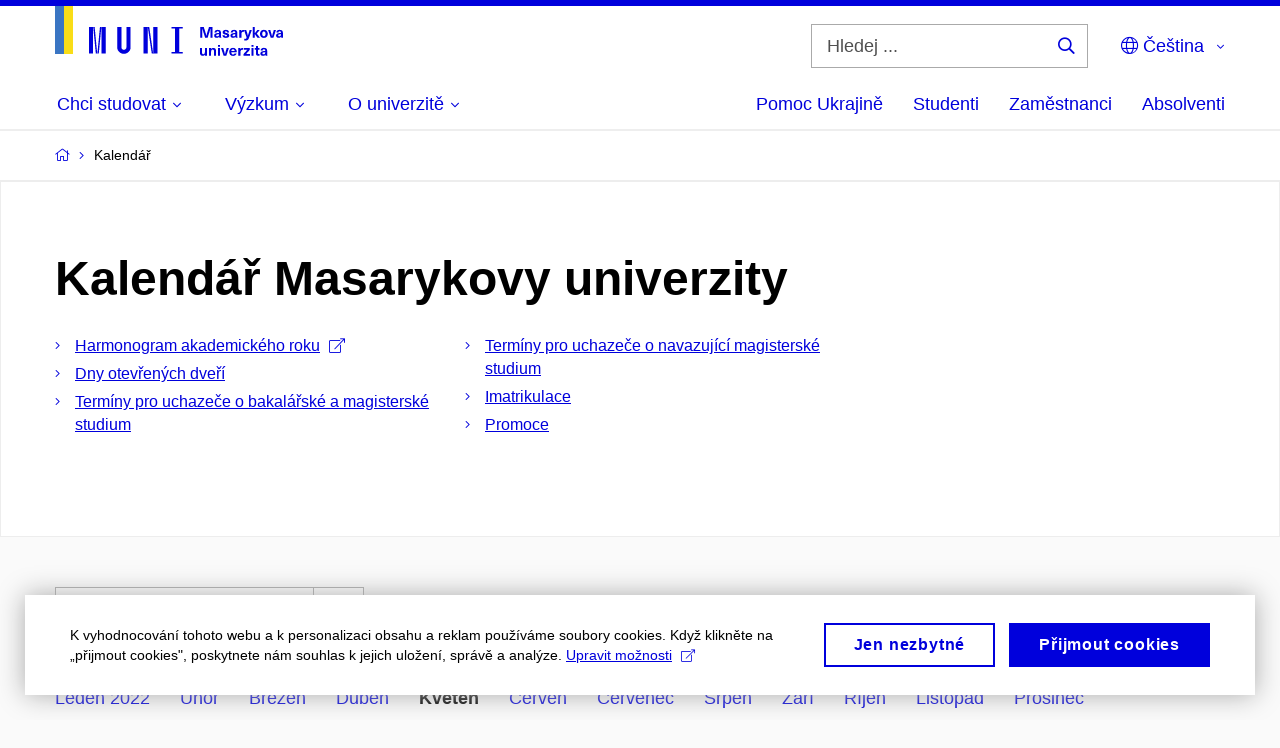

--- FILE ---
content_type: text/html; charset=utf-8
request_url: https://www.muni.cz/kalendar/kveten-2022?
body_size: 28913
content:


<!doctype html>
<!--[if lte IE 9]>    <html lang="cs" class="old-browser no-js no-touch"> <![endif]-->
<!--[if IE 9 ]>    <html lang="cs" class="ie9 no-js no-touch"> <![endif]-->
<!--[if (gt IE 9)|!(IE)]><!-->
<html class="no-js" lang="cs">
<!--<![endif]-->
<head>
    

<meta charset="utf-8" />
<meta name="viewport" content="width=device-width, initial-scale=1.0">

    <meta name="robots" content="index, follow">

<title>Kalendář | Masarykova univerzita</title>

<meta name="twitter:site" content="@muni_cz">
<meta name="twitter:card" content="summary">

    <meta name="author" content="Masarykova univerzita" />
    <meta name="twitter:title" content="Kalendář | Masarykova univerzita" />
    <meta property="og:title" content="Kalendář | Masarykova univerzita" />
    <meta property="og:image" content="https://cdn.muni.cz/media/3128009/dsc_1382_fb.jpg?upscale=false&width=1200" />
    <meta name="twitter:image" content="https://cdn.muni.cz/media/3128010/logo_socialni_site.png?upscale=false&width=1200" />
    <meta property="og:url" content="https://www.muni.cz/kalendar/kveten-2022" />
    <meta property="og:site_name" content="Masarykova univerzita" />


            <link rel="stylesheet" type="text/css" href="https://cdn.muni.cz/css/MuniWeb/MUNI/style.0622245a586dab39649d.css" />
<script type="text/javascript" nonce="0b3dd7d4-ec46-4478-ada7-1b0d83bc0093">/*! For license information please see muniweb-critical.f2b8e652ef8f9f2a5db3.js.LICENSE.txt */
!function(){function e(n){return e="function"==typeof Symbol&&"symbol"==typeof Symbol.iterator?function(e){return typeof e}:function(e){return e&&"function"==typeof Symbol&&e.constructor===Symbol&&e!==Symbol.prototype?"symbol":typeof e},e(n)}!function(n,t){function o(n,t){return e(n)===t}function i(){return"function"!=typeof t.createElement?t.createElement(arguments[0]):u?t.createElementNS.call(t,"http://www.w3.org/2000/svg",arguments[0]):t.createElement.apply(t,arguments)}function a(){var e=t.body;return e||((e=i(u?"svg":"body")).fake=!0),e}var s=[],c=[],r={_version:"3.3.1",_config:{classPrefix:"",enableClasses:!0,enableJSClass:!0,usePrefixes:!0},_q:[],on:function(e,n){var t=this;setTimeout((function(){n(t[e])}),0)},addTest:function(e,n,t){c.push({name:e,fn:n,options:t})},addAsyncTest:function(e){c.push({name:null,fn:e})}},l=function(){};l.prototype=r,l=new l;var d=t.documentElement,u="svg"===d.nodeName.toLowerCase(),f=r._config.usePrefixes?" -webkit- -moz- -o- -ms- ".split(" "):["",""];r._prefixes=f;var m=r.testStyles=function(e,n,o,s){var c,r,l,u,f="modernizr",m=i("div"),p=a();if(parseInt(o,10))for(;o--;)(l=i("div")).id=s?s[o]:f+(o+1),m.appendChild(l);return(c=i("style")).type="text/css",c.id="s"+f,(p.fake?p:m).appendChild(c),p.appendChild(m),c.styleSheet?c.styleSheet.cssText=e:c.appendChild(t.createTextNode(e)),m.id=f,p.fake&&(p.style.background="",p.style.overflow="hidden",u=d.style.overflow,d.style.overflow="hidden",d.appendChild(p)),r=n(m,e),p.fake?(p.parentNode.removeChild(p),d.style.overflow=u,d.offsetHeight):m.parentNode.removeChild(m),!!r};l.addTest("touch",(function(){var e;if("ontouchstart"in n||n.DocumentTouch&&t instanceof DocumentTouch)e=!0;else{var o=["@media (",f.join("touch-enabled),("),"heartz",")","{#modernizr{top:9px;position:absolute}}"].join("");m(o,(function(n){e=9===n.offsetTop}))}return e})),function(){var e,n,t,i,a,r;for(var d in c)if(c.hasOwnProperty(d)){if(e=[],(n=c[d]).name&&(e.push(n.name.toLowerCase()),n.options&&n.options.aliases&&n.options.aliases.length))for(t=0;t<n.options.aliases.length;t++)e.push(n.options.aliases[t].toLowerCase());for(i=o(n.fn,"function")?n.fn():n.fn,a=0;a<e.length;a++)1===(r=e[a].split(".")).length?l[r[0]]=i:(!l[r[0]]||l[r[0]]instanceof Boolean||(l[r[0]]=new Boolean(l[r[0]])),l[r[0]][r[1]]=i),s.push((i?"":"no-")+r.join("-"))}}(),function(e){var n=d.className,t=l._config.classPrefix||"";if(u&&(n=n.baseVal),l._config.enableJSClass){var o=new RegExp("(^|\\s)"+t+"no-js(\\s|$)");n=n.replace(o,"$1"+t+"js$2")}l._config.enableClasses&&(n+=" "+t+e.join(" "+t),u?d.className.baseVal=n:d.className=n)}(s),delete r.addTest,delete r.addAsyncTest;for(var p=0;p<l._q.length;p++)l._q[p]();n.Modernizr=l}(window,document),(navigator.maxTouchPoints>0||navigator.msMaxTouchPoints>0)&&(document.documentElement.className=document.documentElement.className.replace("no-touch","touch"))}(),function(e){e.oneTimeEvent=function(e,n,t){(t=t||document).addEventListener(e,(function t(o){return document.removeEventListener(e,t),n(o)}),!1)},e.isDocumentReady=!1,document.addEventListener("DocumentReady",(function(){e.isDocumentReady=!0})),e.elementReady=function(n,t){e.isDocumentReady?e.oneTimeEvent("ElementsReady."+n,t):e.oneTimeEvent("DocumentReady",t)},e.elementsReady=function(e,n){var t=function(o){e(o),!1!==n&&document.removeEventListener("ElementsReady",t)};document.addEventListener("ElementsReady",t,!1)},e.documentReady=function(e){document.addEventListener("DocumentReady",e,!1)};var n={};e.dictionary=function(e,t){if(null==t)return n[e];n[e]=t};var t={};e.items=function(e,n){if(null==n)return t[e];t[e]=n}}(window.Page=window.Page||{}),window.addEventListener("mc-consent",(function(e){e.detail.includes("mc-analytics")&&window.clarity&&window.clarity("consent")}));</script>


<script nonce="0b3dd7d4-ec46-4478-ada7-1b0d83bc0093" data-gtm>
        window.gtm = {'data':{'code':{'v':'2.1'},'page':{'locale':'cs','title':'Kalendář'},'user':{'ip':'3.145.81.0'},'tags':['O univerzitě']},'trail':{'page.trail':'Kalendář'}};
    window.dataLayer = window.dataLayer || [];
    dataLayer.push(window.gtm.data);
    dataLayer.push(window.gtm.trail);
    dataLayer.push({'event':'page'});
</script><script nonce="0b3dd7d4-ec46-4478-ada7-1b0d83bc0093">window.dataLayer = window.dataLayer || [];function gtag() { dataLayer.push(arguments); }gtag('consent', 'default', {'analytics_storage': 'denied','ad_user_data': 'denied','ad_personalization': 'denied','ad_storage': 'denied',});</script>
<script nonce="0b3dd7d4-ec46-4478-ada7-1b0d83bc0093" type="text/javascript" class="">
    (function(w,d,s,l,i){w[l]=w[l]||[];w[l].push({'gtm.start':
    new Date().getTime(),event:'gtm.js'});var f=d.getElementsByTagName(s)[0],
    j=d.createElement(s),dl=l!='dataLayer'?'&l='+l:'';j.async=true;j.src=
    'https://www.googletagmanager.com/gtm.js?id='+i+dl;var n=d.querySelector('[nonce]');
    n&&j.setAttribute('nonce',n.nonce||n.getAttribute('nonce'));f.parentNode.insertBefore(j,f);
    })(window,document,'script','dataLayer','GTM-5LQKVJ');</script>        <script nonce="0b3dd7d4-ec46-4478-ada7-1b0d83bc0093" type="text/javascript">
            (function (c, l, a, r, i, t, y) {
                c[a] = c[a] || function () { (c[a].q = c[a].q || []).push(arguments) };
                t = l.createElement(r); t.async = 1; t.src = "https://www.clarity.ms/tag/" + i;
                y = l.getElementsByTagName(r)[0]; y.parentNode.insertBefore(t, y);
            })(window, document, "clarity", "script", "ku57fhseug");
        </script>
    

<script nonce="0b3dd7d4-ec46-4478-ada7-1b0d83bc0093" type="text/javascript" class="mc-analytics">
    var _paq = window._paq = window._paq || [];
    
        _paq.push(['disableCookies']);
        _paq.push(['trackPageView']);
    (function() {
    var u="//analytics-test.ics.muni.cz:3500";
    _paq.push(['setTrackerUrl', u+'matomo.php']);
    _paq.push(['setSiteId', '667']);
    var d=document, g=d.createElement('script'), s=d.getElementsByTagName('script')[0];
    g.type='text/javascript'; g.async=true; g.src=u+'matomo.js'; s.parentNode.insertBefore(g,s);
    })();
</script>




<link rel="shortcut icon" type="image/x-icon" href="https://cdn.muni.cz/media/3722237/m_bile.ico" />

    <link rel="next" href="/kalendar/kveten-2022?page=2" />



    <meta name="facebook-domain-verification" content="37hb9y8dzayp8dy02ov1fdkhlvjp3i" />





    
</head>

<body>
            <p class="menu-accessibility">
            <a title="Přej&#237;t k obsahu (Kl&#225;vesov&#225; zkratka: Alt + 2)" accesskey="2" href="#main">
                Přej&#237;t k obsahu
            </a>
            <span class="hide">|</span>
            <a href="#menu-main">Přej&#237;t k hlavn&#237;mu menu</a>
                <span class="hide">|</span>
                <a href="#form-search">Přej&#237;t k vyhled&#225;v&#225;n&#237;</a>
        </p>

    
    


            <header class="header">
                <div class="header__wrap">
                    <div class="row-main">
                            <p class="header__logo header__logo--no-margin header__logo--no-margin--crop" role="banner">
                                        <a href="/" title="Homepage webu">
<svg width="228" height="50" viewBox="0 0 228 50"><rect x="0" y="0" width="9" height="48" style="fill:#3a75c3 !important"></rect>
<rect x="9" y="0" width="9" height="48" style="fill:#f9dd17 !important"></rect><path fill="#0000dc" d="M33.94,21l0,26.6l4.14,0l0,-26.6zm4.29,0l2.59,26.6l1.4,0l-2.58,-26.6zm6.73,0l-2.58,26.6l1.4,0l2.59,-26.6zm1.56,0l0,26.6l4.18,0l0,-26.6zm15.69,0l0,20.48c0,3.57,3.23,6.35,6.69,6.35c3.46,0,6.69,-2.78,6.69,-6.35l0,-20.48l-4.18,0l0,20.33c0,1.44,-1.29,2.47,-2.51,2.47c-1.22,0,-2.51,-1.03,-2.51,-2.47l0,-20.33zm26.26,0l0,26.6l4.18,0l0,-26.6zm4.33,0l3.95,26.6l1.45,0l-3.95,-26.6zm5.55,0l0,26.6l4.18,0l0,-26.6zm18.05,25.12l0,1.48l11.36,0l0,-1.48l-3.61,0l0,-23.64l3.61,0l0,-1.48l-11.36,0l0,1.48l3.57,0l0,23.64z"></path><path fill="#0000dc" d="M157.53,31.69l0,-10.68l-3.54,0l-1.55,4.9c-0.4,1.29,-0.76,2.63,-1.04,3.93l-0.03,0c-0.29,-1.3,-0.65,-2.64,-1.06,-3.93l-1.54,-4.9l-3.54,0l0,10.68l2.11,0l0,-5.31c0,-1.34,-0.03,-2.67,-0.09,-4l0.03,0c0.35,1.3,0.74,2.63,1.15,3.92l1.69,5.39l2.52,0l1.7,-5.39c0.4,-1.29,0.79,-2.62,1.13,-3.92l0.03,0c-0.06,1.33,-0.09,2.66,-0.09,4l0,5.31zm5.23,-7.86c-2.17,0,-3.22,1.17,-3.29,2.62l2.03,0c0.03,-0.72,0.48,-1.15,1.26,-1.15c0.74,0,1.25,0.39,1.25,1.35l0,0.27c-0.48,0.03,-1.34,0.12,-1.91,0.21c-2.2,0.34,-2.95,1.18,-2.95,2.43c0,1.32,0.98,2.31,2.6,2.31c1.04,0,1.9,-0.39,2.47,-1.2l0.03,0c0,0.37,0.03,0.7,0.1,1.02l1.9,0c-0.14,-0.51,-0.22,-1.13,-0.22,-2.09l0,-2.76c0,-1.99,-1.11,-3.01,-3.27,-3.01zm1.25,4.65c0,0.69,-0.07,1.09,-0.44,1.45c-0.3,0.3,-0.76,0.44,-1.19,0.44c-0.74,0,-1.13,-0.39,-1.13,-0.96c0,-0.62,0.36,-0.9,1.23,-1.05c0.45,-0.08,1.08,-0.14,1.53,-0.17zm6.81,-4.65c-1.89,0,-3.15,0.97,-3.15,2.34c0,1.77,1.36,2.07,2.64,2.4c1.19,0.31,1.75,0.45,1.75,1.11c0,0.45,-0.37,0.73,-1.1,0.73c-0.87,0,-1.34,-0.43,-1.34,-1.2l-2.13,0c0,1.85,1.31,2.72,3.42,2.72c2.07,0,3.36,-0.96,3.36,-2.39c0,-1.86,-1.5,-2.2,-2.86,-2.56c-1.16,-0.3,-1.64,-0.44,-1.64,-0.98c0,-0.43,0.36,-0.7,1.04,-0.7c0.75,0,1.19,0.33,1.19,1.11l2.02,0c0,-1.7,-1.21,-2.58,-3.2,-2.58zm8.23,0c-2.17,0,-3.22,1.17,-3.3,2.62l2.04,0c0.03,-0.72,0.48,-1.15,1.26,-1.15c0.74,0,1.25,0.39,1.25,1.35l0,0.27c-0.48,0.03,-1.34,0.12,-1.91,0.21c-2.2,0.34,-2.95,1.18,-2.95,2.43c0,1.32,0.97,2.31,2.59,2.31c1.05,0,1.91,-0.39,2.48,-1.2l0.03,0c0,0.37,0.03,0.7,0.1,1.02l1.89,0c-0.13,-0.51,-0.21,-1.13,-0.21,-2.09l0,-2.76c0,-1.99,-1.11,-3.01,-3.27,-3.01zm1.25,4.65c0,0.69,-0.08,1.09,-0.44,1.45c-0.3,0.3,-0.76,0.44,-1.2,0.44c-0.73,0,-1.12,-0.39,-1.12,-0.96c0,-0.62,0.36,-0.9,1.23,-1.05c0.45,-0.08,1.08,-0.14,1.53,-0.17zm8.02,-4.53c-0.9,0,-1.57,0.37,-2.08,1.2l-0.03,0l0,-1.08l-1.93,0l0,7.62l2.1,0l0,-3.6c0,-1.5,0.68,-2.31,1.97,-2.31c0.21,0,0.43,0.03,0.66,0.07l0,-1.81c-0.2,-0.06,-0.48,-0.09,-0.69,-0.09zm8.48,0.12l-2.16,0l-0.83,2.55c-0.34,1.05,-0.62,2.13,-0.88,3.19l-0.03,0c-0.24,-1.06,-0.52,-2.14,-0.84,-3.19l-0.78,-2.55l-2.25,0l2.16,6.19c0.3,0.86,0.36,1.1,0.36,1.38c0,0.75,-0.55,1.24,-1.39,1.24c-0.32,0,-0.61,-0.05,-0.82,-0.13l0,1.68c0.32,0.08,0.72,0.12,1.1,0.12c1.9,0,2.86,-0.67,3.63,-2.82zm8.19,7.62l-3.21,-4.11l2.89,-3.51l-2.36,0l-2.47,3.07l-0.03,0l0,-6.13l-2.09,0l0,10.68l2.09,0l0,-3.57l0.03,0l2.55,3.57zm3.89,-7.86c-2.39,0,-3.9,1.57,-3.9,4.05c0,2.47,1.51,4.05,3.9,4.05c2.38,0,3.9,-1.58,3.9,-4.05c0,-2.48,-1.52,-4.05,-3.9,-4.05zm0,1.62c1.03,0,1.69,0.94,1.69,2.43c0,1.48,-0.66,2.43,-1.69,2.43c-1.04,0,-1.7,-0.95,-1.7,-2.43c0,-1.49,0.66,-2.43,1.7,-2.43zm9.52,6.24l2.57,-7.62l-2.19,0l-0.89,3c-0.31,1.08,-0.6,2.19,-0.84,3.3l-0.03,0c-0.24,-1.11,-0.52,-2.22,-0.84,-3.3l-0.88,-3l-2.19,0l2.56,7.62zm6.27,-7.86c-2.17,0,-3.22,1.17,-3.3,2.62l2.04,0c0.03,-0.72,0.48,-1.15,1.26,-1.15c0.74,0,1.25,0.39,1.25,1.35l0,0.27c-0.48,0.03,-1.34,0.12,-1.91,0.21c-2.2,0.34,-2.95,1.18,-2.95,2.43c0,1.32,0.97,2.31,2.59,2.31c1.05,0,1.91,-0.39,2.48,-1.2l0.03,0c0,0.37,0.03,0.7,0.1,1.02l1.89,0c-0.13,-0.51,-0.21,-1.13,-0.21,-2.09l0,-2.76c0,-1.99,-1.11,-3.01,-3.27,-3.01zm1.25,4.65c0,0.69,-0.08,1.09,-0.44,1.45c-0.3,0.3,-0.76,0.44,-1.2,0.44c-0.73,0,-1.12,-0.39,-1.12,-0.96c0,-0.62,0.36,-0.9,1.23,-1.05c0.45,-0.08,1.08,-0.14,1.53,-0.17z"></path><path fill="#0000dc" d="M147.75,49.87c0.97,0,1.74,-0.46,2.24,-1.14l0.02,0l0,0.96l1.97,0l0,-7.62l-2.1,0l0,4.08c0,1.38,-0.63,2.07,-1.5,2.07c-0.82,0,-1.34,-0.52,-1.34,-1.68l0,-4.47l-2.1,0l0,4.68c0,2.07,1.1,3.12,2.81,3.12zm10.5,-7.98c-0.97,0,-1.74,0.46,-2.24,1.14l-0.02,0l0,-0.96l-1.97,0l0,7.62l2.1,0l0,-4.08c0,-1.38,0.63,-2.07,1.5,-2.07c0.82,0,1.34,0.52,1.34,1.68l0,4.47l2.1,0l0,-4.68c0,-2.07,-1.1,-3.12,-2.81,-3.12zm6.87,-1.08l0,-1.8l-2.1,0l0,1.8zm0,8.88l0,-7.62l-2.1,0l0,7.62zm6.21,0l2.56,-7.62l-2.19,0l-0.88,3c-0.32,1.08,-0.6,2.19,-0.84,3.3l-0.03,0c-0.24,-1.11,-0.53,-2.22,-0.84,-3.3l-0.89,-3l-2.19,0l2.57,7.62zm6.69,-1.24c-0.9,0,-1.67,-0.56,-1.73,-2.14l5.48,0c0,-0.84,-0.08,-1.42,-0.24,-1.95c-0.48,-1.54,-1.77,-2.53,-3.53,-2.53c-2.38,0,-3.78,1.74,-3.78,3.99c0,2.43,1.4,4.11,3.8,4.11c2.02,0,3.34,-1.16,3.64,-2.55l-2.14,0c-0.11,0.61,-0.66,1.07,-1.5,1.07zm-0.02,-5.14c0.84,0,1.53,0.53,1.67,1.68l-3.33,0c0.16,-1.15,0.81,-1.68,1.66,-1.68zm9.36,-1.36c-0.9,0,-1.57,0.37,-2.08,1.2l-0.03,0l0,-1.08l-1.94,0l0,7.62l2.1,0l0,-3.6c0,-1.5,0.69,-2.31,1.98,-2.31c0.21,0,0.42,0.03,0.66,0.07l0,-1.81c-0.21,-0.06,-0.48,-0.09,-0.69,-0.09zm7.5,1.83l0,-1.71l-6.12,0l0,1.65l3.59,0l0,0.03l-3.74,4.23l0,1.71l6.42,0l0,-1.65l-3.88,0l0,-0.03zm3.69,-2.97l0,-1.8l-2.1,0l0,1.8zm0,8.88l0,-7.62l-2.1,0l0,7.62zm5.46,-1.58c-0.72,0,-0.99,-0.33,-0.99,-1.16l0,-3.32l1.46,0l0,-1.56l-1.46,0l0,-1.98l-2.1,0l0,1.98l-1.23,0l0,1.56l1.23,0l0,3.69c0,1.77,0.77,2.47,2.52,2.47c0.36,0,0.83,-0.06,1.11,-0.15l0,-1.6c-0.13,0.05,-0.34,0.07,-0.54,0.07zm4.92,-6.28c-2.17,0,-3.22,1.17,-3.3,2.62l2.04,0c0.03,-0.72,0.48,-1.15,1.26,-1.15c0.74,0,1.25,0.39,1.25,1.35l0,0.27c-0.48,0.03,-1.34,0.12,-1.91,0.21c-2.2,0.34,-2.95,1.18,-2.95,2.43c0,1.32,0.97,2.31,2.59,2.31c1.05,0,1.91,-0.39,2.48,-1.2l0.03,0c0,0.37,0.03,0.71,0.1,1.02l1.89,0c-0.13,-0.51,-0.21,-1.13,-0.21,-2.09l0,-2.76c0,-1.99,-1.11,-3.01,-3.27,-3.01zm1.25,4.65c0,0.69,-0.08,1.09,-0.44,1.45c-0.3,0.3,-0.76,0.44,-1.2,0.44c-0.73,0,-1.12,-0.39,-1.12,-0.96c0,-0.62,0.36,-0.9,1.23,-1.05c0.45,-0.08,1.08,-0.14,1.53,-0.16z"></path><desc>Masarykova univerzita</desc></svg>        </a>

                            </p>

                    <div class="header__side">
                        

                            <form id="form-search" action="/vyhledavani" class="header__search" role="search">
                                <fieldset>
                                    <p>
                                        <label for="search" class="header__search__label icon icon-search"><span class="vhide">Hledej ...</span></label>
                                        <span class="inp-fix inp-icon inp-icon--after">
                                            <input type="text" name="q" id="search" class="inp-text" placeholder="Hledej ..." data-hj-masked maxlength="200">
                                            <button type="submit" class="btn-icon icon icon-search">
                                                <span class="vhide">Hledej ...</span>
                                            </button>
                                        </span>
                                    </p>
                                </fieldset>
                            </form>
                        
    <nav class="menu-lang menu-lang--select" aria-label="V&#253;běr jazyka">
        <p class="menu-lang__selected">
            <span class="link menu-lang__selected__link">
                <span class="icon icon-globe"></span> Čeština
            </span>
        </p>
        <p class="menu-lang__popup">
                <a href="/en/events-calendar/kveten-2022"
                   rel="alternate"
                   hreflang="en"
                   lang="en" class="menu-lang__popup__link">
                    English
                </a>
                <a href="/uk/universytet-imeni-masaryka-dopomahaye-ukrayini"
                   rel="alternate"
                   hreflang="uk"
                   lang="uk" class="menu-lang__popup__link">
                    Українська
                </a>
        </p>
    </nav>

                        
                        <!-- placeholder pro externí přihlášení (desktop) -->
                        <div class="user-menu-ext-std" style="display:none;"></div>                        


                        <nav class="menu-mobile" role="navigation">
                            <ul class="menu-mobile__list">
                                    <li class="menu-mobile__item">
                                        <a href="#" class="menu-mobile__link menu-mobile__link--search" aria-hidden="true">
                                            <span class="icon icon-search"></span>
                                        </a>
                                    </li>

                                
    <li class="menu-mobile__item">
            <nav class="menu-lang menu-lang--select" aria-label="V&#253;běr jazyka">
                <p class="menu-lang__selected">
                    <span class="link menu-lang__selected__link">
                        <span class="icon icon-globe"></span>
                    </span>
                </p>
                <p class="menu-lang__popup">
                        <a href="/en/events-calendar/kveten-2022"
                           rel="alternate"
                           hreflang="en"
                           lang="en" class="menu-lang__popup__link">
                            English
                        </a>
                        <a href="/uk/universytet-imeni-masaryka-dopomahaye-ukrayini"
                           rel="alternate"
                           hreflang="uk"
                           lang="uk" class="menu-lang__popup__link">
                            Українська
                        </a>
                </p>
            </nav>
    </li>

                                
                                <li class="user-menu-ext-mobile" style="display:none;"></li>



                                    <li class="menu-mobile__item">
                                        <a href="#" class="menu-mobile__link menu-mobile__link--burger">
                                            <span class="menu-mobile__burger"><span></span></span>
                                        </a>
                                    </li>
                            </ul>
                        </nav>

                    </div>

                            <nav id="menu-main" class="menu-primary" role="navigation">
                                <div class="menu-primary__holder">
                                    <div class="menu-primary__wrap">

    <ul class="menu-primary__list">
                <li class="menu-primary__item with-subbox">
                    <span class="menu-primary__links">
<a class="menu-primary__link" href="/uchazeci"><span class="menu-primary__inner">Chci studovat</span><span class="icon icon-angle-down"></span></a>                        <a href="#" class="menu-primary__toggle icon icon-angle-down" aria-hidden="true"></a>
                    </span>
                    <div class="menu-subbox">
                        <a href="#" class="menu-subbox__close icon icon-chevron-left" aria-hidden="true"></a>
                        
            <div class="row-main ">
        <div class="grid">
        <div class="grid__cell size--l--3-12 size--s--1-2 ">
                        

        <p class="menu-subbox__title">
			<a class="menu-subbox__title__link" href="/uchazeci/bakalarske-a-magisterske-studium">Bakalářské a magisterské studium</a>
		</p>
    <div class="menu-subbox__box u-mb-30">
            <ul class="menu-subbox__list">
            <li class="menu-subbox__item">

                <a href="/bakalarske-a-magisterske-obory" class="menu-submenu__link"  >
                    Studijní programy                </a>
                            </li>
            <li class="menu-subbox__item">

                <a href="/uchazeci/bakalarske-a-magisterske-studium/prijimacky" class="menu-submenu__link"  >
                    Přijímačky a TSP                </a>
                            </li>
            <li class="menu-subbox__item">

                <a href="/uchazeci/bakalarske-a-magisterske-studium/pruvodce" class="menu-submenu__link"  >
                    Průvodce uchazeče                </a>
                            </li>
            <li class="menu-subbox__item">

                <a href="/uchazeci/bakalarske-a-magisterske-studium/terminy-prihlasek-prijimacek-zapisu" class="menu-submenu__link"  >
                    Termíny a pozvánky                </a>
                            </li>
            <li class="menu-subbox__item">

                <a href="/uchazeci/bakalarske-a-magisterske-studium/faq-a-kontakt" class="menu-submenu__link"  >
                    FAQ a kontakt                </a>
                            </li>
            <li class="menu-subbox__item">

                <a href="/uchazeci/bakalarske-a-magisterske-studium/pro-slovenske-uchazece" class="menu-submenu__link"  >
                    Pro slovenské uchazeče                </a>
                            </li>
    </ul>

    </div>



                        

<p class="btn-wrap u-mb-0">
        <a class="btn btn-primary btn-s" target="_blank" rel="noopener" href=https://is.muni.cz/prihlaska/>
            <span>
                                                E-přihl&#225;ška
                                            </span>
        </a>
</p>


        </div>
        <div class="grid__cell size--l--3-12 size--s--1-2 ">
                        

        <p class="menu-subbox__title">
			Další možnosti studia
		</p>
    <div class="menu-subbox__box">
            <ul class="menu-subbox__list">
            <li class="menu-subbox__item">

                <a href="/uchazeci/navazujici-magisterske-studium" class="menu-submenu__link"  >
                    Navazující magisterské studium                </a>
                            </li>
            <li class="menu-subbox__item">

                <a href="/uchazeci/doktorske-studium" class="menu-submenu__link"  >
                    Doktorské studium                </a>
                            </li>
            <li class="menu-subbox__item">

                <a href="/uchazeci/rigorozni-rizeni" class="menu-submenu__link"  >
                    Rigorózní řízení                </a>
                            </li>
            <li class="menu-subbox__item">

                <a href="/uchazeci/vzdelavani-po-cely-zivot" class="menu-submenu__link"  >
                    Vzdělávání po celý život                </a>
                            </li>
            <li class="menu-subbox__item">

                <a href="/uchazeci" class="menu-submenu__link"  >
                    Studium na MU                </a>
                            </li>
    </ul>

    </div>



        </div>
        <div class="grid__cell size--l--6-12 ">
                        




    

        <div class="grid">
        <div class="grid__cell size--s--1-2 ">
                        


    <article class="box-article-grid">
            <a href="/bakalarske-a-magisterske-obory" class="box-article-grid__inner">
        <div class="box-article-grid__img">

                <img alt="Studijn&#237; programy"
                    src="https://cdn.muni.cz/media/3818569/prijimacky-na-masarykovu-univerzitu-studuj-na-muni.jpg?mode=crop&amp;center=0.5,0.5&amp;rnd=133864343310000000&amp;heightratio=0.5&width=278"
                    srcset="https://cdn.muni.cz/media/3818569/prijimacky-na-masarykovu-univerzitu-studuj-na-muni.jpg?mode=crop&amp;center=0.5,0.5&amp;rnd=133864343310000000&amp;heightratio=0.5&amp;width=278 278w,https://cdn.muni.cz/media/3818569/prijimacky-na-masarykovu-univerzitu-studuj-na-muni.jpg?mode=crop&amp;center=0.5,0.5&amp;rnd=133864343310000000&amp;heightratio=0.5&amp;width=477 477w" sizes="(min-width:1240px) 278px,(min-width:1024px) calc((100vw - 30px) * 0.5 - 20px),(min-width:768px) calc((100vw - 10px) * 0.5 - 20px),calc((100vw - 10px) * 1 - 20px)" />

        
            </div>            
        <div class="box-article-grid__content">
                 <h2 class="box-article-grid__title">
Studijní programy      </h2>

            
            
        </div>

            </a>
    </article>








        </div>
        <div class="grid__cell size--s--1-2 ">
                        


    <article class="box-article-grid">
            <a href="/uchazeci/bakalarske-a-magisterske-studium/prijimacky" class="box-article-grid__inner">
        <div class="box-article-grid__img">

                <img alt="Přij&#237;mačky a TSP"
                    src="https://cdn.muni.cz/media/3928807/tsp-na-necisto-student-premysli-nad-testem.png?mode=crop&amp;center=0.39,0.52&amp;rnd=134031755860000000&amp;heightratio=0.5&width=278"
                    srcset="https://cdn.muni.cz/media/3928807/tsp-na-necisto-student-premysli-nad-testem.png?mode=crop&amp;center=0.39,0.52&amp;rnd=134031755860000000&amp;heightratio=0.5&amp;width=278 278w,https://cdn.muni.cz/media/3928807/tsp-na-necisto-student-premysli-nad-testem.png?mode=crop&amp;center=0.39,0.52&amp;rnd=134031755860000000&amp;heightratio=0.5&amp;width=477 477w" sizes="(min-width:1240px) 278px,(min-width:1024px) calc((100vw - 30px) * 0.5 - 20px),(min-width:768px) calc((100vw - 10px) * 0.5 - 20px),calc((100vw - 10px) * 1 - 20px)" />

        
            </div>            
        <div class="box-article-grid__content">
                 <h2 class="box-article-grid__title">
Přijímačky a&#160;TSP      </h2>

            
            
        </div>

            </a>
    </article>








        </div>
        </div>











        </div>
        </div>
        </div>







                    </div>
                </li>
                <li class="menu-primary__item with-subbox">
                    <span class="menu-primary__links">
<a class="menu-primary__link" href="/vyzkum"><span class="menu-primary__inner">Výzkum</span><span class="icon icon-angle-down"></span></a>                        <a href="#" class="menu-primary__toggle icon icon-angle-down" aria-hidden="true"></a>
                    </span>
                    <div class="menu-subbox">
                        <a href="#" class="menu-subbox__close icon icon-chevron-left" aria-hidden="true"></a>
                        
            <div class="row-main ">
        <div class="grid">
        <div class="grid__cell size--l--3-12 size--s--1-2 ">
                        

        <p class="menu-subbox__title">
			Výzkum na MU
		</p>
    <div class="menu-subbox__box">
            <ul class="menu-subbox__list">
            <li class="menu-subbox__item">

                <a href="/vyzkum" class="menu-submenu__link"  >
                    Náš výzkum                </a>
                            </li>
            <li class="menu-subbox__item">

                <a href="/vyzkum/deni-ve-vyzkumu" class="menu-submenu__link"  >
                    Dění ve výzkumu                </a>
                            </li>
            <li class="menu-subbox__item">

                <a href="/vyzkum/vyzkumne-uspechy" class="menu-submenu__link"  >
                    Výzkumná témata a úspěchy                </a>
                            </li>
            <li class="menu-subbox__item">

                <a href="/vyzkum/vyzkumna-infrastruktura" class="menu-submenu__link"  >
                    Výzkumná infrastruktura                </a>
                            </li>
            <li class="menu-subbox__item">

                <a href="/vyzkum/mezinarodni-vedecka-rada" class="menu-submenu__link"  >
                    Mezinárodní vědecká rada MU                </a>
                            </li>
    </ul>

    </div>



        </div>
        <div class="grid__cell size--l--3-12 size--s--1-2 ">
                        

        <p class="menu-subbox__title">
			Publikace a projekty
		</p>
    <div class="menu-subbox__box">
            <ul class="menu-subbox__list">
            <li class="menu-subbox__item">

                <a href="/vyzkum/publikace" class="menu-submenu__link"  >
                    Publikace                </a>
                            </li>
            <li class="menu-subbox__item">

                <a href="/vyzkum/projekty" class="menu-submenu__link"  >
                    Projekty                </a>
                            </li>
            <li class="menu-subbox__item">

                <a href="https://www.press.muni.cz/" class="menu-submenu__link menu-submenu__link--external" target=&#39;_blank&#39; >
                    Nakladatelství Munipress<span class="icon icon-external-link"></span>                </a>
                            </li>
    </ul>

    </div>



        </div>
        <div class="grid__cell size--l--3-12 size--s--1-2 ">
                        

        <p class="menu-subbox__title">
			Akademické kvalifikace
		</p>
    <div class="menu-subbox__box">
            <ul class="menu-subbox__list">
            <li class="menu-subbox__item">

                <a href="/vyzkum/akademicke-zalezitosti/habilitacni-rizeni-na-mu" class="menu-submenu__link"  >
                    Habilitační řízení                </a>
                            </li>
            <li class="menu-subbox__item">

                <a href="/vyzkum/akademicke-zalezitosti/rizeni-ke-jmenovani-profesorem-na-mu" class="menu-submenu__link"  >
                    Řízení ke jmenování profesorem                </a>
                            </li>
    </ul>

    </div>



        </div>
        <div class="grid__cell size--l--3-12 size--s--1-2 ">
                        


    <article class="box-article-grid">
            <a href="/vyzkum" class="box-article-grid__inner">
        <p class="box-article-grid__img">

                <img alt="Přečtěte si o v&#253;zkumu na MU"
                    src="https://cdn.muni.cz/media/3016087/img_3624.jpg?mode=crop&amp;center=0.5,0.5&amp;rnd=131562340670000000&amp;heightratio=0.5&width=278"
                    srcset="https://cdn.muni.cz/media/3016087/img_3624.jpg?mode=crop&amp;center=0.5,0.5&amp;rnd=131562340670000000&amp;heightratio=0.5&amp;width=278 278w,https://cdn.muni.cz/media/3016087/img_3624.jpg?mode=crop&amp;center=0.5,0.5&amp;rnd=131562340670000000&amp;heightratio=0.5&amp;width=477 477w" sizes="(min-width:1240px) 278px,(min-width:1024px) calc((100vw - 30px) * 0.5 - 20px),(min-width:768px) calc((100vw - 10px) * 0.5 - 20px),calc((100vw - 10px) * 1 - 20px)" />

        
            </p>            
        <div class="box-article-grid__content">
                 <h2 class="box-article-grid__title">
Přečtěte si o&#160;výzkumu na MU      </h2>

            
            
        </div>

            </a>
    </article>








        </div>
        </div>
        </div>







                    </div>
                </li>
                <li class="menu-primary__item with-subbox">
                    <span class="menu-primary__links">
<a class="menu-primary__link" href="/o-univerzite"><span class="menu-primary__inner">O univerzitě</span><span class="icon icon-angle-down"></span></a>                        <a href="#" class="menu-primary__toggle icon icon-angle-down" aria-hidden="true"></a>
                    </span>
                    <div class="menu-subbox">
                        <a href="#" class="menu-subbox__close icon icon-chevron-left" aria-hidden="true"></a>
                        
            <div class="row-main ">
        <div class="grid">
        <div class="grid__cell size--l--3-12 size--s--1-2 ">
                        

        <p class="menu-subbox__title">
			O univerzitě
		</p>
    <div class="menu-subbox__box">
            <ul class="menu-subbox__list">
            <li class="menu-subbox__item">

                <a href="/o-univerzite" class="menu-submenu__link"  >
                    Kdo jsme                </a>
                            </li>
            <li class="menu-subbox__item">

                <a href="/o-univerzite/uredni-deska" class="menu-submenu__link"  >
                    Úřední deska                </a>
                            </li>
            <li class="menu-subbox__item">

                <a href="/o-univerzite/kariera-na-mu" class="menu-submenu__link"  >
                    Kariéra na MU                </a>
                            </li>
            <li class="menu-subbox__item">

                <a href="/spoluprace/partnerstvi" class="menu-submenu__link"  >
                    Partnerství                </a>
                            </li>
            <li class="menu-subbox__item">

                <a href="/spoluprace/sluzby" class="menu-submenu__link"  >
                    Služby                </a>
                            </li>
    </ul>

    </div>



        </div>
        <div class="grid__cell size--l--3-12 size--s--1-2 ">
                        

        <p class="menu-subbox__title">
			Kontakty
		</p>
    <div class="menu-subbox__box">
            <ul class="menu-subbox__list">
            <li class="menu-subbox__item">

                <a href="/kontakty" class="menu-submenu__link"  >
                    Kontakty                </a>
                            </li>
            <li class="menu-subbox__item">

                <a href="/o-univerzite/fakulty-a-pracoviste/organizacni-struktura" class="menu-submenu__link"  >
                    Fakulty a pracoviště                </a>
                            </li>
            <li class="menu-subbox__item">

                <a href="/o-univerzite/fakulty-a-pracoviste#organy" class="menu-submenu__link"  >
                    Orgány univerzity                </a>
                            </li>
            <li class="menu-subbox__item">

                <a href="/mapa/pracoviste-846000" class="menu-submenu__link"  >
                    Budovy a místnosti                </a>
                            </li>
    </ul>

    </div>



        </div>
        <div class="grid__cell size--l--3-12 size--s--1-2 ">
                        

        <p class="menu-subbox__title">
			Aktuálně
		</p>
    <div class="menu-subbox__box">
            <ul class="menu-subbox__list">
            <li class="menu-subbox__item">

                <a href="/kalendar/pracoviste-846000" class="menu-submenu__link"  >
                    Kalendář                </a>
                            </li>
            <li class="menu-subbox__item">

                <a href="https://www.em.muni.cz/" class="menu-submenu__link menu-submenu__link--external" target=&#39;_blank&#39; >
                    Zpravodajský portál MU<span class="icon icon-external-link"></span>                </a>
                            </li>
            <li class="menu-subbox__item">

                <a href="/pro-media" class="menu-submenu__link"  >
                    Pro média                </a>
                            </li>
    </ul>

    </div>



        </div>
        <div class="grid__cell size--l--3-12 size--s--1-2 ">
                        

        <p class="menu-subbox__title">
			Vize a mise
		</p>
    <div class="menu-subbox__box">
            <ul class="menu-subbox__list">
            <li class="menu-subbox__item">

                <a href="/o-univerzite/kvalita-vyuky" class="menu-submenu__link"  >
                    Kvalita výuky                </a>
                            </li>
            <li class="menu-subbox__item">

                <a href="/o-univerzite/etika" class="menu-submenu__link"  >
                    Etické zásady                </a>
                            </li>
            <li class="menu-subbox__item">

                <a href="/o-univerzite/ochrana-prav" class="menu-submenu__link"  >
                    Ochrana práv                </a>
                            </li>
            <li class="menu-subbox__item">

                <a href="https://sustain.muni.cz/" class="menu-submenu__link menu-submenu__link--external" target=&#39;_blank&#39; >
                    Udržitelnost<span class="icon icon-external-link"></span>                </a>
                            </li>
            <li class="menu-subbox__item">

                <a href="/o-univerzite/strategicke-projekty" class="menu-submenu__link"  >
                    Strategické projekty                </a>
                            </li>
            <li class="menu-subbox__item">

                <a href="/o-univerzite/genderova-rovnost-na-mu" class="menu-submenu__link"  >
                    Genderová rovnost                </a>
                            </li>
    </ul>

    </div>



        </div>
        </div>
        </div>







                    </div>
                </li>
    </ul>







<ul class="menu-header-secondary">
            <li class="menu-header-secondary__item">
                <a href="/muni-pomaha-ukrajine" class="menu-header-secondary__link ">
                    Pomoc Ukrajině
                </a>
            </li>
            <li class="menu-header-secondary__item">
                <a href="/studenti" class="menu-header-secondary__link ">
                    Studenti
                </a>
            </li>
            <li class="menu-header-secondary__item">
                <a href="https://portal.muni.cz/" class="menu-header-secondary__link " target="_blank" rel="noopener">
                    Zaměstnanci
                </a>
            </li>
            <li class="menu-header-secondary__item">
                <a href="/absolventi" class="menu-header-secondary__link ">
                    Absolventi
                </a>
            </li>

    
</ul>                                    </div>
                                   
                                        <a href="#" class="menu-primary__title">
                                            <span></span>
                                            &nbsp;
                                        </a>
                                    
                                    <div class="menu-primary__main-toggle" aria-hidden="true"></div>
                                </div>
                            </nav>
                    </div>
                </div>
                





            </header>


    <main id="main" class="main">


<nav class="menu-breadcrumb" role="navigation">
    <div class="row-main">
        <strong class="vhide">Zde se nacházíte:</strong>
        <ol class="menu-breadcrumb__list" vocab="http://schema.org/" typeof="BreadcrumbList">
            <li class="menu-breadcrumb__item menu-breadcrumb__item--home" property="itemListElement" typeof="ListItem">
                <a class="menu-breadcrumb__link" property="item" typeof="WebPage" href="/">
                    <span property="name">Masarykova univerzita</span></a>
                <span class="icon icon-angle-right"></span>
                <meta property="position" content="1">
            </li>


                <li class="menu-breadcrumb__item">
                             <span property="name">Kalendář</span>

                            
                    <meta content="2">
                </li>
        </ol>
    </div>
</nav>




        
                        


        <div class="box-hero box-hero--bordered">


    <div class="row-main">


<div class="box-hero__content">
    <div class="box-hero__content-inner">
        
                        




    <h1>Kalendář Masarykovy univerzity</h1>




                        

    <div class="crossroad-links crossroad-links--size--s--1-2">

            <ul class="crossroad-links__list">
            <li class="crossroad-links__item">

                <a href="https://is.muni.cz/predmety/obdobi" class="crossroad-links__link link-icon link-icon--after" target="&#39;_blank&#39;">
                    Harmonogram akademického roku<span class="icon icon-external-link"></span>                </a>
                            </li>
            <li class="crossroad-links__item">

                <a href="/uchazeci/bakalarske-a-magisterske-studium/dny-otevrenych-dveri/pracoviste-846000" class="crossroad-links__link" target="&#39;_blank&#39;">
                    Dny otevřených dveří                </a>
                            </li>
            <li class="crossroad-links__item">

                <a href="/uchazeci/bakalarske-a-magisterske-studium/terminy-prihlasek-prijimacek-zapisu" class="crossroad-links__link" target="&#39;_blank&#39;">
                    Termíny pro uchazeče o&#160;bakalářské a&#160;magisterské studium                </a>
                            </li>
            <li class="crossroad-links__item">

                <a href="/uchazeci/navazujici-magisterske-studium/terminy-prihlasek-a-prijimacek" class="crossroad-links__link">
                    Termíny pro uchazeče o&#160;navazující magisterské studium                </a>
                            </li>
            <li class="crossroad-links__item">

                <a href="/studenti/studujici-v-prvaku/imatrikulace" class="crossroad-links__link">
                    Imatrikulace                </a>
                            </li>
            <li class="crossroad-links__item">

                <a href="/studenti/zmeny-a-ukonceni-studia/promoce" class="crossroad-links__link" target="&#39;_blank&#39;">
                    Promoce                </a>
                            </li>
    </ul>

    </div>










    </div>
</div>

    </div> 

     </div>





            <div class="row-main ">
                        <div class="ajax-form-container" id="ajax-form-containertabs-1e665e8d-1add-151d-17af-415150fcd740"><form action="/kalendar/kveten-2022" class="form-inline form-inline--spaced ajax-form" data-ajax-parts="[&quot;tabs-1e665e8d-1add-151d-17af-415150fcd740&quot;]" data-ajax-remove-query="[]" data-id="ajax-form-containertabs-1e665e8d-1add-151d-17af-415150fcd740" enctype="multipart/form-data" method="post">        <p class="inp-fix inp-fix--select">
            <select class="inp-select" data-post-ajax="true">
                    <option value="?tab=vsechny-akce-na-univerzite"   selected>
                        Všechny akce na univerzitě
                    </option>
                    <option value="?tab=pravnicka-fakulta" >
                        Pr&#225;vnick&#225; fakulta
                    </option>
                    <option value="?tab=lekarska-fakulta" >
                        L&#233;kařsk&#225; fakulta
                    </option>
                    <option value="?tab=prirodovedecka-fakulta" >
                        Př&#237;rodovědeck&#225; fakulta
                    </option>
                    <option value="?tab=filozoficka-fakulta" >
                        Filozofick&#225; fakulta
                    </option>
                    <option value="?tab=pedagogicka-fakulta" >
                        Pedagogick&#225; fakulta
                    </option>
                    <option value="?tab=farmaceuticka-fakulta" >
                        Farmaceutick&#225; fakulta
                    </option>
                    <option value="?tab=ekonomicko-spravni-fakulta" >
                        Ekonomicko-spr&#225;vn&#237; fakulta
                    </option>
                    <option value="?tab=fakulta-informatiky" >
                        Fakulta informatiky
                    </option>
                    <option value="?tab=fakulta-socialnich-studii" >
                        Fakulta soci&#225;ln&#237;ch studi&#237;
                    </option>
                    <option value="?tab=fakulta-sportovnich-studii" >
                        Fakulta sportovn&#237;ch studi&#237;
                    </option>
                    <option value="?tab=ustav-vypocetni-techniky" >
                        &#218;stav v&#253;početn&#237; techniky
                    </option>
                    <option value="?tab=centrum-jazykoveho-vzdelavani" >
                        Centrum jazykov&#233;ho vzděl&#225;v&#225;n&#237;
                    </option>
                    <option value="?tab=centrum-pro-transfer-technologii" >
                        Centrum pro transfer technologi&#237;
                    </option>
                    <option value="?tab=karierni-centrum" >
                        Kari&#233;rn&#237; centrum
                    </option>
                    <option value="?tab=nakladatelstvi" >
                        Nakladatelstv&#237;
                    </option>
                    <option value="?tab=univerzita-tretiho-veku" >
                        Univerzita třet&#237;ho věku
                    </option>
                    <option value="?tab=kulturni-centrum" >
                        Kulturn&#237; centrum
                    </option>
            </select>
        </p>
<input name='ufprt' type='hidden' value='pwxT0Kl9/6pejYz12ZZpDi/z5Cr3l8u+cv4YpotxOtBUGe9gwEmdYvWqWshg/DUmjRnXZk1isEaXGpnE8fweQszP58+zmf76LV7R2UVkarsFW/FHs04BnX8H84zn+MchYYBBkXdyADKb/WvvpdeM1cZXf7Ug2+XR5zm2YdEQfDu9M+HqDKQFUmjB5RWQ1Q/3GhCmv5e0hNNM0isWz6TuQYcEv/ee7KhDj4NgkG1SiMVTtgeAFz+D2MiEHfQK/[base64]/5OnxGJEy2fotvx7Vcj66mFRHWzyQc9I/pEQ2ijrs0Zqvrf4sVND+6OpgqDvOnU9hnWOkUHr1FLlkD/ZWBKmEdC3cKQoJ2dtRxwktrYw1rmi0Wf/fQYhsSuCBGJ6Zj9gTtLwyQ5StjdRPhduMRu5zLKYQjkfQu3CATE8rwhoOo9X2h4MC/VH3l2sjk1pfXDXavx50qb1lUkhl7Hw/Owp4z8v6A8JwyqxNbUzp8DdYq0YNkW16EfhXtotJMm0rcoUAga7sz5yRgQRk9avjoYQaOCXEBAxkat9ts5mX9/Y1DggTEA2YB1ZkCwf+Y7ua5DpNGMCQtpC9Wx9TYCTtvF4RAFS9AB+g2VuRmBaggMfat9h8a01prBkTmZepmlQDd7auxEdSzpWzcrm+AEQheXqkAMojJP1YFB7YUPrd9M0/Uno3nATXH+8Ez2DtYTBR/ToM2D9UzH4uVpuaP3g6zPj6zIIc6+aATwOzwkihkcDEzHIrZ0yQRm9/tyHapER3q8dW00g3lnilpyMNxwNPGqRJ4aI0yzwddX6SwXsl8jTomdCT0Nul6fX47dMTge/sUSu489p8rxhSwMzS/mNEH6YQ/uHcEwoWp7LgPvtb03kDYYAr78QfK01XZ5O4JMWtN/WCL9kFp9DbJL8CRqjK4ac2eOsZq7MEwNP+vkeeKqOofm5luVtwtHwElI/ICeZ/7pSLQci3PK3vwlCDJmmtp0EUpsalmZqjeqbHJlTZ/yfcKRHQgggrlLGIBxk32cT0zp6tsviMdgojpBYcIeWVG5QgD/++03KByBJKBSYEuPQodAz8eFaZPHgZW/Qoh7O/zZOSMkTdxGsF7MysJojGKsC2LbRag+fq5D6++0L43pKz8I9l/e1XgNvJbvN4qE4M9raGF6
4zaCftXgVbC+J5uzUdkJN/oO4nVUlAwD0Sa8AQwQI124MRpRjXYJh5csZMJ1+gI9HV/qlHg7ghRFhrBppsk2F7/G4lLn2nejODlFLjgKk8jEbhtdsNBGVSDeFA0fHnpa2gIhFUZak4U2ObXkAhWKgvlczVWR/0GG9kp3DMEvnd3S4+WkAR+Gy9P3ql6AahCoKZvlrycO/x9t8ityXB+sbg/q76Btkz0775qeJDX5LYso8KK/L/cs3uaiC5oSvJotEfZ8Obyv1n4+cbMPy+qaCqn/[base64]/l16hRwKBL0soKKYEvrwFEnSlwjy5ZIT7QrFh5fnOXBWsUsBvsyUWpakJ64EajvKZwSIG2I0ogvCfsIKvG7byM9eEohAX4huaSRUN6jAHVIvWw/ObS4bnQhyPolVfBOVwr/C6Vpumw+wBOJKKzxcmbNAwlm4+tESKoFQBZxLe+35f3kWKixUYC7lzAAw7ZNiGzkrPTunPMz80ExqLTTGH0irStb8pkBMBBvPr3ztQc1nAkcpbpntQBXBHHF20VQYEsFofVSTqTznLQvSM6HFlgKXsYJbYUjN2x0vnUAI5EG+qM2iUDdxUgseojr/KOeDtefoHEWYwLsrhlKtMPXzMZFpBOKOxtsxDC+zMZaRqpYHAuIP2Q/[base64]/Lv9RLQmt+dcKZU0SVPLOiVnqndfL3f+WQ9XEt4x/Da/cXtFh9kErT+39mnYpffsaHXOXLr0vC1a/aX3J5lY2M/lr+ZJIu//si0hiKj4gfI4ds4vflN2/BhErO2tuygMWQb415Hm+Y+/EYDr5LIVI2tL7xaTpUbY+GKZOdW7/e3QPmurvG+bJ1O/QxOyrVXSf2q2mJxJ0eYwiy82KlUYm2xHGgMw5qTVa3MYUueMCD7slR8RPaJPBTByAy2j85QfTJZBWwrXub33C
iDJhJH8OFLZ5YlhjYeD9DupxNrXWXFkOT+b/EITwoZeLo5iCJuy2YrkJ4h/gDSqulqxarYiuYd4QEBUZOMcwKeEs9+0rwCoLy/0D02S/bSMSyS7HUKo7p7PqSGqqd8YZ6xdAhMBWRJ5K2iklLxuCEpQBELfDXmLwS0i3qROZJOmN6avLVbktgmU1GudoF7aobJE0RSML908L+PEjKCQt5CuO553Z9/Z49UNwBTdSlycUfgBF8mnEFSRmRpZ7fBqFhnApK8PrvZjfVmi+zyv+6h1DDFVgRQZfkZuULqi9BQg9F86f/WPpAQ28tRf2QVh4jC8HsyXOhq6SaB0iniI94NmQsLpb5+ptK+VlkP6Shkeh01rTYE3e4cRcCXpXv0TNuWkgWiUY8FBHeDsyvoui629RXOSbrQwfA0kuO2vFnGndKcP1X7fNuuaxnZVZWn+6KfFXGqYl6SCe21OHsCzPttda3ToduIe+347m3JbPQcpGNXkRkP2gvSdb/4NgIUjbZL1DqxL5+zQGj0lhtwcv00MbgBl/KjJKaTiPCwBceGf0WjcU8d4+vJQxQQQbgL4kJc723MQA8FoLMa2nA+JPnMI/kpg6Q6TQN1gLu+3rB2cqfPjgiURV9/V4bSmDSJvOXHJVYL81IRvCmde7qNU08ICrrSE1oYWr+uaQMJCDjycgh6v5/B64MLA/svuwb6xaYNpPOhFxfy8eWMKdcVL5n6m6WM1SR5FwsHp6+OUjp3Otc6JF0ZkgCqw22/yzt5cccHIA4J8MGFJWd3rpPtXlM7JsLR1aCZ+A+E9/0wTVnPUog+8At3wTO4cmdX83MKamzmlAPCGuVlf9wzhcy/Y/GjjahiBqjYSfF59aX11HAB5dwq93Xx4ImVhVazTLT2DJLM1C+13k0epbWmxV53c3hLGJfRiNcw/JZ4AjaaS50nJvc0ay92g6OWwPtS39ierFGYKBE8/SBb4Do/qhRDOalqq7NiNeeWz0nFrHgBFGMf762yCVDscv+1eBjLNlpARyzdzCZEnxjyK8L0NzusDUIJ/1hdEwon7kc44MADiEXp9A57TLZVgCXuB1aXvNNPTzbqSaCI8aMts9X7OdPzXvZuTJdKn1a8Djxd9vgAA5HMSilSJJMD0U9zjOWlQMYN/l6v4Yd62L6mnzd4tzoZEhG5WFqb4dBpUvPSlJueIipZDjUutl/rzdrg3O1qHF4qDtm35iJHQI6CtYOLl9tcI3WOLU9VdW3pZ8d660ihZw40GzlSdVXMbUrGnCz9Kt24DvUYgWIaSejsMT80Gav5HUatlQsliOzJ4UxGNBz3wdg7d5rGEwBL8EAgELZDclmioY0ntEmfLJJOZxsb1JAsbGQkdSGhUGIhxIdgueqayZS4ysFxoX
Ur5fbfzBruRPs/VuuZj0sqSC4+3kXN/4idRE6tp2E4YxhaPxRyypTTtrHKoXGTvGwF6L7zYypk6J+uCyE8GE6cU3ZPTdbVD/ffetUJ5DMLQjSeGcZGdWvElXqeM4a1fkmWiBY0ieevZyzaXYi3qIX3ihBPHgJGeqsilRWR+HprMozAMs+lJV1DMFEbxOwZajG8Fj9TXhyroWcPacIPkP4d2wJ9piQn7OqQ3k6APmboZI/VzFe9xnxIiTtRpk2fPjjAIEsGYX5nlVpAvK6ps7Mpru2RR6O84uVGvwFprvj/ZBCkRBE6AMqcA8Zfk7gJtV7jO5fMJDt0tDvVEDJ/1Xu45P9OadnVq7E0NwoOnjKhd3L7kUFSugHzaLQtrI4xjygNw8Nj2DhQyTQKDTvh8sjrX1lnl4D2XhrJthX6bddV9NZ1O6KeIhs03FrEDEc5IWF6QXkVxO4R/i/Wg6U6utp4JBVCspjo4PlhaSZ0rP+mXKv/2AuU7Tm5qc0DQVNdOqn7jQ5/dYM4RYHOB8iSIVur8iRx1GkDPKTURc5FfmmBMLT2gN3+D0WgJY6k6OwRNA2bsAnS1Z+9BjtU1eiTI2kKJVpXPlXq/KW2E8E/4PaRgy3VOy' /></form>
                        <div class="ajax-form-container" id="ajax-form-container1">


<form action="/kalendar/kveten-2022" class="ajax-form" data-ajax-remove-query="[&quot;page&quot;]" data-id="ajax-form-container1" enctype="multipart/form-data" method="post">        <div class="menu-inside">
            <div class="row-main">
                <div class="menu-inside__wrap">
                    <ul class="menu-inside__list js-scroll-nav" >
                            <li class="menu-inside__item">
                                <a href="/kalendar/leden-2022?" data-post-ajax="true"
                                   class="menu-inside__link ">
                                    Leden 2022
                                </a>
                            </li>
                            <li class="menu-inside__item">
                                <a href="/kalendar/unor-2022?" data-post-ajax="true"
                                   class="menu-inside__link ">
                                    &#218;nor
                                </a>
                            </li>
                            <li class="menu-inside__item">
                                <a href="/kalendar/brezen-2022?" data-post-ajax="true"
                                   class="menu-inside__link ">
                                    Březen
                                </a>
                            </li>
                            <li class="menu-inside__item">
                                <a href="/kalendar/duben-2022?" data-post-ajax="true"
                                   class="menu-inside__link ">
                                    Duben
                                </a>
                            </li>
                            <li class="menu-inside__item">
                                <a href="/kalendar/kveten-2022?" data-post-ajax="true"
                                   class="menu-inside__link is-active">
                                    Květen
                                </a>
                            </li>
                            <li class="menu-inside__item">
                                <a href="/kalendar/cerven-2022?" data-post-ajax="true"
                                   class="menu-inside__link ">
                                    Červen
                                </a>
                            </li>
                            <li class="menu-inside__item">
                                <a href="/kalendar/cervenec-2022?" data-post-ajax="true"
                                   class="menu-inside__link ">
                                    Červenec
                                </a>
                            </li>
                            <li class="menu-inside__item">
                                <a href="/kalendar/srpen-2022?" data-post-ajax="true"
                                   class="menu-inside__link ">
                                    Srpen
                                </a>
                            </li>
                            <li class="menu-inside__item">
                                <a href="/kalendar/zari-2022?" data-post-ajax="true"
                                   class="menu-inside__link ">
                                    Z&#225;ř&#237;
                                </a>
                            </li>
                            <li class="menu-inside__item">
                                <a href="/kalendar/rijen-2022?" data-post-ajax="true"
                                   class="menu-inside__link ">
                                    Ř&#237;jen
                                </a>
                            </li>
                            <li class="menu-inside__item">
                                <a href="/kalendar/listopad-2022?" data-post-ajax="true"
                                   class="menu-inside__link ">
                                    Listopad
                                </a>
                            </li>
                            <li class="menu-inside__item">
                                <a href="/kalendar/prosinec-2022?" data-post-ajax="true"
                                   class="menu-inside__link ">
                                    Prosinec
                                </a>
                            </li>
                    </ul>
                </div>
            </div>
        </div>
    <div class="">
        <div class="row-main">
            <div class="box-content">
<h1 class="h3">Květen 2022</h1>
                    <div class="box-timeline-dates u-mb-0">
            <div class="box-timeline-dates__list">
    <div class="box-timeline-dates__item">
        <article class="box-event box-event--side">
            <div class="box-event__content">
                <div class="datebox">
                    
                    <p class="datebox__date">
                        30.<span class="hidden-text"> </span>9.<br/>30.<span class="hidden-text"> </span>6.
                    </p>
                </div>
                <h2 class="box-event__title"><a href="https://www.cjv.muni.cz/aktualne/pozvanky-na-akce/project-skills-in-english-elf-course" target=&#39;_blank&#39;>
Project Skills in English (ELF course)
                    </a></h2>

                <p><p><span>The</span> <span>goal</span> <span>of</span> <span>this</span><span> MU </span><span>Language</span><span> Centre online ELF </span><span>course</span> <span>is</span><span> to </span><span>familiarize</span><span> Ph.D. </span><span>candidates</span> <span>with</span> <span>essentials</span> <span>of</span> <span>academic</span> <span>writing</span> <span>skills.</span></p></p>

            </div>
        </article>
    </div>
            <div class="box-timeline-dates__list">
    <div class="box-timeline-dates__item">
        <article class="box-event box-event--side">
            <div class="box-event__content">
                <div class="datebox">
                    
                    <p class="datebox__date">
                        21.<span class="hidden-text"> </span>2.<br/>30.<span class="hidden-text"> </span>5.
                    </p>
                </div>
                <h2 class="box-event__title"><a href="https://www.cjv.muni.cz/aktualne/pozvanky-na-akce/project-skills-in-english-2022" target=&#39;_blank&#39;>
Project Skills in English
                    </a></h2>

                <p><p>Semestral course online for Ph.D. students.</p></p>

            </div>
        </article>
    </div>
            <div class="box-timeline-dates__list">
    <div class="box-timeline-dates__item">
        <article class="box-event box-event--side">
            <div class="box-event__content">
                <div class="datebox">
                    
                    <p class="datebox__date">
                        29.<span class="hidden-text"> </span>3.<br/>31.<span class="hidden-text"> </span>5.
                    </p>
                </div>
                <h2 class="box-event__title"><a href="/kalendar/u/626280u-vystava-jaroslava-pulicara-na-vychod-od-brna" >
Výstava Jaroslava Pulicara: Na východ od Brna
                    </a></h2>

                <p><p>Výstava Na východ od Brna představí dvacet černobílých snímků brněnského autora Jaroslava Pulicara. Výběr obsáhne fotografie z&#160;Ukrajiny, Rumunska, Polska a&#160;dalších zemí, součástí vernisáže bude komentovaná projekce fotografií, na níž Pulicar přiblíží své fotografické postupy a&#160;zážitky z&#160;cest. Výstava potrvá do 31. května a&#160;po toto období ji doplní další doprovodné akce na podporu Ukrajiny: mj. autorská čtení, debaty či přednášky.</p></p>

            </div>
        </article>
    </div>
            <div class="box-timeline-dates__list">
    <div class="box-timeline-dates__item">
        <article class="box-event box-event--side">
            <div class="box-event__content">
                <div class="datebox">
                    
                    <p class="datebox__date">
                        30.<span class="hidden-text"> </span>3.<br/>18.<span class="hidden-text"> </span>5.
                    </p>
                </div>
                <h2 class="box-event__title"><a href="https://www.cjv.muni.cz/aktualne/pozvanky-na-akce/project-skills-development-in-english-2022" target=&#39;_blank&#39;>
Project skills development in English 
                    </a></h2>

                <p><p>The goal of this MU Language Centre course is to familiarize Ph.D. candidates with the essentials of academic writing skills that can be effectively adopted in writing projects and grant proposals.</p></p>

            </div>
        </article>
    </div>
            <div class="box-timeline-dates__list">
    <div class="box-timeline-dates__item">
        <article class="box-event box-event--side">
            <div class="box-event__content">
                <div class="datebox">
                    
                    <p class="datebox__date">
                        2.<span class="hidden-text"> </span>4.<br/>1.<span class="hidden-text"> </span>5.
                    </p>
                </div>
                <h2 class="box-event__title"><a href="/kalendar/15504-panelova-vystava-vcely-a-dalsi-opylovaci" >
 Panelová výstava „Včely a další opylovači“
                    </a></h2>

                <p>Botanická zahrada Přírodovědecké fakulty Masarykovy univerzity pořádá naučnou panelovou výstavu „Včely a další opylovači“, která se bude konat od 2. dubna do 1. května, denně od 9.00 do 17.00 hodin.



Fotografie a texty pro výstavu poskytl...</p>

                    <p class="meta meta--inline">
                        <strong class="meta__item">
                            od
                            9:00
                                do
17:00                        </strong>
                    </p>
            </div>
        </article>
    </div>
            <div class="box-timeline-dates__list">
    <div class="box-timeline-dates__item">
        <article class="box-event box-event--side">
            <div class="box-event__content">
                <div class="datebox">
                    
                    <p class="datebox__date">
                        2.<span class="hidden-text"> </span>4.<br/>1.<span class="hidden-text"> </span>5.
                    </p>
                </div>
                <h2 class="box-event__title"><a href="/kalendar/u/604263u-vcely-a-dalsi-opylovaci" >
Včely a další opylovači
                    </a></h2>

                <p><p>Výstava</p></p>

                    <p class="meta meta--inline">
                        <strong class="meta__item">
                            od
                            9:00
                                do
17:00                        </strong>
                    </p>
            </div>
        </article>
    </div>
            <div class="box-timeline-dates__list">
    <div class="box-timeline-dates__item">
        <article class="box-event box-event--side">
            <div class="box-event__content">
                <div class="datebox">
                    
                    <p class="datebox__date">
                        4.<span class="hidden-text"> </span>4.<br/>2.<span class="hidden-text"> </span>5.
                    </p>
                </div>
                <h2 class="box-event__title"><a href="/kalendar/u/629596u-mysli-na-lesy" >
Mysli na lesy
                    </a></h2>

                <p><p>Přijďte se podívat na výstavu nejlepších fotografií 8. ročníku fotosoutěže „Mysli na lesy“.</p></p>

            </div>
        </article>
    </div>
            <div class="box-timeline-dates__list">
    <div class="box-timeline-dates__item">
        <article class="box-event box-event--side">
            <div class="box-event__content">
                <div class="datebox">
                    
                    <p class="datebox__date">
                        7.<span class="hidden-text"> </span>4.<br/>5.<span class="hidden-text"> </span>6.
                    </p>
                </div>
                <h2 class="box-event__title"><a href="/kalendar/u/617820u-brnensti-augustiniani-19-stoleti-uvahy-o-krase-a-umeni" >
Brněnští augustiniáni 19. století: úvahy o kráse a umění
                    </a></h2>

                <p><div class="cdk-drag umb-nested-content__item umb-nested-content__item--bordered umb-nested-content__item--active cdk-drag-disabled">
<div class="umb-nested-content__content">
<div class="umb-pane">
<div class="umb-property">
<div class="control-group umb-control-group top-label">
<div class="umb-el-wrap">
<div class="controls">
<div>Augustiniánský klášter na Starém Brně představoval v&#160;19. století vědecké a&#160;kulturní centrum moravského obrození. Nejznámějším představitelem této éry je G. J. Mendel, ale mezi jeho spolubratry patřili také básník F. M. Klácel, literát F. T. Bratránek, skladatel P. Křížkovský, nebo novinář T. E. Šilinger. Výstava, která potrvá do 5. června 2022, představuje myšlenkový a&#160;umělecký odkaz těchto tvůrců.</div>
</div>
</div>
</div>
</div>
</div>
</div>
</div></p>

                    <p class="meta meta--inline">
                        <strong class="meta__item">
                            od
                            18:00
                                do
20:00                        </strong>
                    </p>
            </div>
        </article>
    </div>
            <div class="box-timeline-dates__list">
    <div class="box-timeline-dates__item">
        <article class="box-event box-event--side">
            <div class="box-event__content">
                <div class="datebox">
                    
                    <p class="datebox__date">
                        9.<span class="hidden-text"> </span>4.<br/>7.<span class="hidden-text"> </span>5.
                    </p>
                </div>
                <h2 class="box-event__title"><a href="https://www.fsps.muni.cz/kalendar/kalendar-akci/gymnastika-sportovni-priprava-k-prijimacimu-rizeni-pro-akademicky-rok-20222023" target=&#39;_blank&#39;>
GYMNASTIKA – Sportovní příprava k přijímacímu řízení pro akademický rok 2022/2023 (Fakulta sportovních studií Masarykovy univerzity | MUNI SPORT)
                    </a></h2>

                <p><p><span>Soboty a&#160;neděle </span>09.&#160;04.&#160;2022,&#160;10.&#160;04.&#160;2022,&#160;30.&#160;04.&#160;2022,&#160;01.&#160;05.&#160;2022,&#160;07.&#160;05.&#160;2022<span> v&#160;rozsahu 10 vyučovacích hodin.</span></p></p>

                    <p class="meta meta--inline">
                        <strong class="meta__item">
                            od
                            9:00
                                do
10:30                        </strong>
                    </p>
            </div>
        </article>
    </div>
            <div class="box-timeline-dates__list">
    <div class="box-timeline-dates__item">
        <article class="box-event box-event--side">
            <div class="box-event__content">
                <div class="datebox">
                    
                    <p class="datebox__date">
                        20.<span class="hidden-text"> </span>4.<br/>22.<span class="hidden-text"> </span>5.
                    </p>
                </div>
                <h2 class="box-event__title"><a href="/kalendar/u/633478u-ka3ka3-modre-svetlo" >
Ka3ka3: Modré světlo
                    </a></h2>

                <p><p><span>Modré světlo už brzy rozzáří Edikulu. </span></p></p>

                    <p class="meta meta--inline">
                        <strong class="meta__item">
                            od
                            7:00
                                do
20:00                        </strong>
                    </p>
            </div>
        </article>
    </div>

                                    </div>


                            <p class="center">
                                <form action="/kalendar/kveten-2022" class="ajax-form" data-ajax-remove-query="[&quot;page&quot;]" data-id="ajax-form-container1" enctype="multipart/form-data" method="post">        <p class="paging">
            <span class="paging__pages">
                    <span class="paging__pages__prev link-icon link-icon--before" href="/kalendar/kveten-2022" data-post-ajax>
                        <span class="icon icon-long-arrow-left"></span>Předchoz&#237;
                    </span>

                        <strong class="paging__pages__item is-active">1</strong>
                            <a class="paging__pages__item" href="/kalendar/kveten-2022?page=2" data-post-ajax>2</a>
                            <a class="paging__pages__item" href="/kalendar/kveten-2022?page=3" data-post-ajax>3</a>
                            <a class="paging__pages__item" href="/kalendar/kveten-2022?page=4" data-post-ajax>4</a>
                            <a class="paging__pages__item" href="/kalendar/kveten-2022?page=5" data-post-ajax>5</a>
                            <a class="paging__pages__item" href="/kalendar/kveten-2022?page=6" data-post-ajax>6</a>
                            <a class="paging__pages__item" href="/kalendar/kveten-2022?page=7" data-post-ajax>7</a>
                            <span class="paging__pages__item">&hellip;</span>
                            <a class="paging__pages__item" href="/kalendar/kveten-2022?page=15" data-post-ajax>15</a>

                    <a class="paging__pages__next link-icon link-icon--after" href="/kalendar/kveten-2022?page=2" data-post-ajax>
                        Dalš&#237;<span class="icon icon-long-arrow-right"></span>
                    </a>
            </span>

        </p>
<input name='ufprt' type='hidden' value='qfTKZZzMVRrHEa1CwfOSj3eZKAiREix1V5AH/9R6RCIMxnX5IGKDDllDxZQp3s/0UEyGRXQWgkbNbJvHMrqlaemoak4BiYsqxM4pstOgf+elMVemdNCx3bdFV9vGHnhBYuCsGv6rFdv9mRyuSMjRj1Scd2ZPKLQlxFL7MFtpQkcadr0wohMWSdcWjwgCGSmZiw6ETlXdHtykNvzG0B8peT4pPMHr4K2RffWi2wJQCJOHm3fzgk5Xc2vmr/SMOYEWv0doswGaawXdySbryZGpCHkZCnCXf5bcksmIGttV6/6tglVNFPMPYVc3pYHwqwvMepeWoZ6B0BidOfwAGXfFDsmjmkEuZG+xAWH3ve8QgmaTKJykOwz23PWfuHmFf7zSZKCITs2i0FiMVkQUIIruvF/ejQIv+f/DRAUIbcHJuwTiOu57jI9rt9uMNyPiP14ewJkcY1kfTJ2HVNA6iUBhGQCN+4Yp9I2Sa7dBbN1qVWM1MVxNZ+6ucxhS/BnP8S0thMvPP+fV1b5L9A5DEANbEPQtmzjbJVBQGQfTMT502BS0zqGAHMu9gPj1nf75i+nSHjkh0l4+UWGNTeux0CpLoPI3AQIDGjnAcdEALOnVfn1DfkWam+JB+52xXOLGUxS5SXpKicV+NlwlrZiQ4xk8gat9Zp1KpLKIatW2ytjGbx2Na/u6DZqT7YfZgQlIdq3r47cz3UcOrlVFBLlrdcLfjMD/n8e3raCF3e/Us1ZUGNJ3tAq0is7MaJJiFdAV6YeC47Dz+8ogjr4xEqMmbLhNbT/O9t6xTk17cFSYMXd0IS9NFII1BIyd+23iuNYyut3ZHqmxP7wGJ5owiFXkQwphJXTkBKlnTi03ZqB6M5UjFzwNbL6M3QCyxk9i1ZCaGYIBpF13Yxsu1SR6CmIY6gtn6wN7WiCOuU4m4eiIWP3WxOGYiBcWYBn33VYewyofmoYn9/4X8kwMuQvQaNAWzNdL8nx9H4tIbMcBnM9y4KsBbTutfCEpEqMcULM8WdTZw/7xNvoZERBgHhq6qCE7I81p4McRtgrsL/Bcr+rHF9/6tluZXXx2mHbz4wveAn/dv2N9/3NAeLjyjGnJnJYf4CJiC9np1s+ALunef1fbRtSGgePPKf+eXBjJyBXZ5yqPKQ4Dz+YH0nmxw6P8f3oxEHBWZJlcdKuaQ9UN+Tmej7XBrtejQMctpaNCqVCxBJBfGRi6YzAxMf8EK6f+n9GVDTMwBTn34rIVjAkZYVR60nrgtdGAVccCjHp8lwkTtCyenxs0dA/w6wNe4avJZgkot2/kxi0xY+m4xO6rxL0Q1eo5IzF3YrhE' /></form>
                            </p>
                    </div>
            </div>
            <div class="grid grid--middle">
                <div class="grid__cell size--xs--2-2">
                        <p class="l">
                            <a href="/kalendar/cerven-2022?" class="btn btn-primary btn-s" data-post-ajax="true">
                                <span>Dalš&#237; ud&#225;losti &nbsp;<span class="icon icon-angle-double-right"></span></span>
                            </a>
                        </p>
                        <a href="/kalendar/duben-2022?" class="r" data-post-ajax="true">
                            Starš&#237; ud&#225;losti
                        </a>
                </div>
            </div>
        </div>
    </div>
<input name='ufprt' type='hidden' value='Muh6zirH/+F5e9hu6H8CfI6zdVqp9oKp6mDp4sXtA8A5+JYKUvAqmEYrhFRZw/Z/hR+wSMAbzshMpA6exbFONBT6uW4ZBHwZjZa5ujmZ15/vrCZXf/xa0qF4krArLuZVR93m+Av/0P9AuTUgy3fGM42PpbJlPzDnOHbFueKd94YVLM638quyWKufZ83qvpqUaZfP6lkf61L+d0ZuxuqmMEDTWxQ7pFpNOYjIsTb+dgLHuKyo78Nr638AW0KPkv/7C/[base64]/1xlpL1Y//qG1ZU1z7h8wZbXRXQrFwIY5j3iaV44S74UlcJmA0g5XD6zsMFKna0EuWBOG+Ut6V1DZ6KHnpuLkIiXl5hIgPsX/bai05w62UzGB9Raloy/lvtQwrAPfrODMx6xzSCl6EZbkonnhN+PT1Z3rlx6flpuo0pHoHMOsQuqdAkZS5uwpHeXkvOOotywN1xZTDhYhYAwvHGMmDRZklMVvUxLyhthmKV/eSntYf58vXl3jiyJnnDBbHrK/f//KHG5IObg4asoxJLZ8mopdxgq9HmG7+AbmvwHkTFsl/VHKwpCov0MmqvW6BKutnNEKCMRhiloNPpPrh+3LixNnUZiuVkbXZuMqMV6VpRvrOlpyDFQYb4Awc8yARcUWpQepIs8dVmV0Efn5opkmZWpengdr05CCGQE7JtWVehGdkoVssukgXT9RqaBqXkZu/ijq5c7e6HygWUVpc0KFdM573FTuTabzCpzVlIit2Xcw20kJMvxvOObewEfcBnjynZpDL5y8BxN27d5L1Oe6cIQf5gvrUxjuZz1wCZIpTBwDN7N/0UfA3BIj/o3DZtzaQgkI4QIYE4st7TPhR4Y2jf9UayZGtR8qQJcc17wDb84dY1Mf07qwfhH8p0eEIq8fr1eiGjjxHRsuW1VBlUM2gTON66/kXfoyeCpu2wD+5fPns7JxUu8BvvAemK+AlWp4WC6nqk3OCBtUWl6tgHNoOW5koKmJ7/QBnV1KzaHTv185wX8OJRNHNblz9woXuFYzHxYt9Nj3EMf7mGEyH0TXnTj/PZTGlbIRy0CYTuvARMGIwJ4gRC+flrzMfsPoQgfqfiV+Peu3KO+UB9YEic4' /></form>

</div>







</div>




        </div>










    </main>


        <footer class="footer">





            <div class="row-main">

        <div class="footer__menu">
        <div class="grid">
        <div class="grid__cell size--m--1-5 size--l--2-12 footer__menu__toggle">
            <div class="footer__menu__title with-subitems">
                <h2 class=""><a href="/uchazeci" class="footer__menu__title__link"  title="Chci studovat">
Chci studovat
                        </a></h2>
                <a href="#" class="footer__menu__title__toggle icon icon-angle-down" aria-hidden="true" title="Zobraz podmenu"></a>
            </div>
                <div class="footer__menu__box">
                    <ul class="footer__menu__list">
                                <li class="footer__menu__item">
                                    <a href="/uchazeci/bakalarske-a-magisterske-studium" class="footer__menu__link"  title="Bakalářské a&#160;magisterské studium">
                                        Bakalářské a&#160;magisterské studium
                                    </a>
                                </li>
                                <li class="footer__menu__item">
                                    <a href="/uchazeci/navazujici-magisterske-studium" class="footer__menu__link"  title="Navazující magisterské studium">
                                        Navazující magisterské studium
                                    </a>
                                </li>
                                <li class="footer__menu__item">
                                    <a href="/uchazeci/doktorske-studium" class="footer__menu__link"  title="Doktorské studium">
                                        Doktorské studium
                                    </a>
                                </li>
                                <li class="footer__menu__item">
                                    <a href="/uchazeci/vzdelavani-po-cely-zivot" class="footer__menu__link"  title="Univerzita na celý život">
                                        Univerzita na celý život
                                    </a>
                                </li>
                                <li class="footer__menu__item">
                                    <a href="https://is.muni.cz/prihlaska/" class="footer__menu__link"  target="_blank" rel="noopener" title="E-přihláška">
                                        E-přihláška
                                    </a>
                                </li>
                    </ul>
                </div>
        </div>




        <div class="grid__cell size--m--1-5 size--l--2-12 footer__menu__toggle">
            <div class="footer__menu__title with-subitems">
                <h2 class=""><a href="/vyzkum" class="footer__menu__title__link"  title="Výzkum">
Výzkum
                        </a></h2>
                <a href="#" class="footer__menu__title__toggle icon icon-angle-down" aria-hidden="true" title="Zobraz podmenu"></a>
            </div>
                <div class="footer__menu__box">
                    <ul class="footer__menu__list">
                                <li class="footer__menu__item">
                                    <a href="/vyzkum" class="footer__menu__link"  title="Náš výzkum">
                                        Náš výzkum
                                    </a>
                                </li>
                                <li class="footer__menu__item">
                                    <a href="/vyzkum/deni-ve-vyzkumu" class="footer__menu__link"  title="Dění ve výzkumu">
                                        Dění ve výzkumu
                                    </a>
                                </li>
                                <li class="footer__menu__item">
                                    <a href="/vyzkum/vyzkumne-uspechy" class="footer__menu__link"  title="Výzkumné úspěchy">
                                        Výzkumné úspěchy
                                    </a>
                                </li>
                                <li class="footer__menu__item">
                                    <a href="/vyzkum/vyzkumna-temata" class="footer__menu__link"  title="Výzkumná témata">
                                        Výzkumná témata
                                    </a>
                                </li>
                                <li class="footer__menu__item">
                                    <a href="/vyzkum/vyzkumna-infrastruktura" class="footer__menu__link"  title="Výzkumná infrastruktura">
                                        Výzkumná infrastruktura
                                    </a>
                                </li>
                                <li class="footer__menu__item">
                                    <a href="/vyzkum/mezinarodni-vedecka-rada" class="footer__menu__link"  title="Mezinárodní vědecká rada">
                                        Mezinárodní vědecká rada
                                    </a>
                                </li>
                                <li class="footer__menu__item">
                                    <a href="/vyzkum/publikace" class="footer__menu__link"  title="Publikace">
                                        Publikace
                                    </a>
                                </li>
                                <li class="footer__menu__item">
                                    <a href="/vyzkum/projekty" class="footer__menu__link"  title="Projekty">
                                        Projekty
                                    </a>
                                </li>
                                <li class="footer__menu__item">
                                    <a href="/vyzkum/akademicke-zalezitosti/habilitacni-rizeni-na-mu" class="footer__menu__link"  title="Habilitační řízení">
                                        Habilitační řízení
                                    </a>
                                </li>
                                <li class="footer__menu__item">
                                    <a href="/vyzkum/akademicke-zalezitosti/rizeni-ke-jmenovani-profesorem-na-mu" class="footer__menu__link"  title="Řízení ke jmenování profesorem">
                                        Řízení ke jmenování profesorem
                                    </a>
                                </li>
                    </ul>
                </div>
        </div>




        <div class="grid__cell size--m--1-5 size--l--2-12 footer__menu__toggle">
            <div class="footer__menu__title with-subitems">
                <h2 class=""><a href="/o-univerzite" class="footer__menu__title__link"  title="O&#160;univerzitě">
O&#160;univerzitě
                        </a></h2>
                <a href="#" class="footer__menu__title__toggle icon icon-angle-down" aria-hidden="true" title="Zobraz podmenu"></a>
            </div>
                <div class="footer__menu__box">
                    <ul class="footer__menu__list">
                                <li class="footer__menu__item">
                                    <a href="/o-univerzite" class="footer__menu__link"  title="Kdo jsme">
                                        Kdo jsme
                                    </a>
                                </li>
                                <li class="footer__menu__item">
                                    <a href="/o-univerzite/uredni-deska" class="footer__menu__link"  title="Úřední deska">
                                        Úřední deska
                                    </a>
                                </li>
                                <li class="footer__menu__item">
                                    <a href="/o-univerzite/kariera-na-mu" class="footer__menu__link"  title="Kariéra na MU">
                                        Kariéra na MU
                                    </a>
                                </li>
                                <li class="footer__menu__item">
                                    <a href="/spoluprace/partnerstvi" class="footer__menu__link"  title="Partnerství">
                                        Partnerství
                                    </a>
                                </li>
                                <li class="footer__menu__item">
                                    <a href="/spoluprace/sluzby" class="footer__menu__link"  title="Služby">
                                        Služby
                                    </a>
                                </li>
                    </ul>
                </div>
        </div>




        <div class="grid__cell size--m--1-5 size--l--2-12 footer__menu__toggle">
            <div class="footer__menu__title with-subitems">
                <h2 class="">Kontakty</h2>
                <a href="#" class="footer__menu__title__toggle icon icon-angle-down" aria-hidden="true" title="Zobraz podmenu"></a>
            </div>
                <div class="footer__menu__box">
                    <ul class="footer__menu__list">
                                <li class="footer__menu__item">
                                    <a href="/kontakty" class="footer__menu__link"  title="Kontakty">
                                        Kontakty
                                    </a>
                                </li>
                                <li class="footer__menu__item">
                                    <a href="/o-univerzite/fakulty-a-pracoviste/organizacni-struktura" class="footer__menu__link"  title="Fakulty a pracoviště">
                                        Fakulty a pracoviště
                                    </a>
                                </li>
                                <li class="footer__menu__item">
                                    <a href="/o-univerzite/fakulty-a-pracoviste#organy" class="footer__menu__link"  title="Orgány univerzity">
                                        Orgány univerzity
                                    </a>
                                </li>
                                <li class="footer__menu__item">
                                    <a href="https://knihovny.muni.cz" class="footer__menu__link"  target="_blank" rel="noopener" title="Knihovny">
                                        Knihovny
                                    </a>
                                </li>
                                <li class="footer__menu__item">
                                    <a href="/mapa/kveten-2022" class="footer__menu__link"  title="Budovy a místnosti">
                                        Budovy a místnosti
                                    </a>
                                </li>
                    </ul>
                </div>
        </div>




        <div class="grid__cell size--m--1-5 size--l--2-12 footer__menu__toggle">
            <div class="footer__menu__title with-subitems">
                <h2 class=""><a href="/kalendar/kveten-2022" class="footer__menu__title__link"  title="Aktuálně">
Aktuálně
                        </a></h2>
                <a href="#" class="footer__menu__title__toggle icon icon-angle-down" aria-hidden="true" title="Zobraz podmenu"></a>
            </div>
                <div class="footer__menu__box">
                    <ul class="footer__menu__list">
                                <li class="footer__menu__item">
                                    <a href="/kalendar/kveten-2022" class="footer__menu__link"  title="Kalendář">
                                        Kalendář
                                    </a>
                                </li>
                                <li class="footer__menu__item">
                                    <a href="https://www.em.muni.cz/" class="footer__menu__link"  target="_blank" rel="noopener" title="Zpravodajský portál MU">
                                        Zpravodajský portál MU
                                    </a>
                                </li>
                                <li class="footer__menu__item">
                                    <a href="/pro-media" class="footer__menu__link"  title="Pro média">
                                        Pro média
                                    </a>
                                </li>
                    </ul>
                </div>
        </div>
        </div>
        </div>




                    <div class="footer__links">
                        <div class="grid">
                                    <div class="grid__cell size--auto">
                                        <p>
                                            <a class="" href="https://www.online.muni.cz/"  target="_blank" rel="noopener">
                                                Univerzitní magazín
                                            </a>
                                        </p>
                                    </div>
                                    <div class="grid__cell size--auto">
                                        <p>
                                            <a class="" href="https://is.muni.cz/"  target="_blank" rel="noopener">
                                                IS MU
                                            </a>
                                        </p>
                                    </div>
                                    <div class="grid__cell size--auto">
                                        <p>
                                            <a class="" href="https://inet.muni.cz/"  target="_blank" rel="noopener">
                                                INET MU
                                            </a>
                                        </p>
                                    </div>
                                    <div class="grid__cell size--auto">
                                        <p>
                                            <a class="" href="https://portal.muni.cz/"  target="_blank" rel="noopener">
                                                Portál MU
                                            </a>
                                        </p>
                                    </div>
                                    <div class="grid__cell size--auto">
                                        <p>
                                            <a class="" href="https://is.muni.cz/obchod/"  target="_blank" rel="noopener">
                                                Obchodní centrum MU
                                            </a>
                                        </p>
                                    </div>
                                    <div class="grid__cell size--auto">
                                        <p>
                                            <a class="" href="https://munishop.muni.cz/"  target="_blank" rel="noopener">
                                                Munishop
                                            </a>
                                        </p>
                                    </div>
                                    <div class="grid__cell size--auto">
                                        <p>
                                            <a class="" href="https://sablony.muni.cz"  target="_blank" rel="noopener">
                                                Jednotný vizuální styl
                                            </a>
                                        </p>
                                    </div>
                        </div>
                    </div>




                    <div class="footer__bottom">
                        <div class="footer__copyrights">
                                © 2026 <a href="https://www.muni.cz" target="_blank" rel="noopener">Masarykova univerzita</a>
                                <br />
                            <span class="meta">
                                    <span class="meta__item"><a href="/spravce-webu">Správce webu</a></span>
                                        <span class="meta__item"><a href="/system/prohlaseni-o-pristupnosti">Prohlášení o přístupnosti</a></span>
                                                                    <span class="meta__item"><a href="#" class="mc-open-dialog">Cookies</a></span>
                            </span>
                        </div>

                            <div class="footer__share" style="margin: 0 0 2.1em;">
                                            <a class="footer__share-item icon icon-facebook" title="Facebook" href="https://www.facebook.com/masarykova.univerzita" target="_blank" rel="noopener">
                                                <span class="vhide">Facebook</span>
                                            </a>
                                            <a class="footer__share-item icon icon-instagram" title="Instagram" href="https://www.instagram.com/muni_cz/" target="_blank" rel="noopener">
                                                <span class="vhide">Instagram</span>
                                            </a>
                                            <a class="footer__share-item icon icon-youtube" title="Youtube" href="https://www.youtube.com/channel/UCaDANN_UsSFy2E3AQ0YhFoA" target="_blank" rel="noopener">
                                                <span class="vhide">Youtube</span>
                                            </a>
                                            <a class="footer__share-item icon icon-linkedin" title="LinkedIn" href="https://www.linkedin.com/school/15091778/" target="_blank" rel="noopener">
                                                <span class="vhide">LinkedIn</span>
                                            </a>
                                                <a class="footer__share-item icon icon-envelope" title="e-mail" href="mailto:info@muni.cz">
                                                    <span class="vhide">e-mail</span>
                                                </a>
                                            <a class="footer__share-item icon icon-email" title="Email" href="http://info@muni.cz" target="_blank" rel="noopener">
                                                <span class="vhide">Email</span>
                                            </a>
                                
<div class="btn-dropdown no-a-underline right u-mb-0" data-href="dropdown-cal">
    <a class="footer__share-item icon icon-calendar-alt" data-href="dropdown-cal" title="Přidat ud&#225;losti do osobn&#237;ho kalend&#225;ře" href="#">
        <span class="vhide">Přidat do kalend&#225;ře</span>
    </a>
    <div class="btn-dropdown__menu add-calendar btn-dropdown__menu--up btn-dropdown__menu--right-align">
        <div class="btn-dropdown__list">
            <div class="btn-dropdown__item">
                <a href="https://calendar.google.com/calendar/r/settings/addbyurl?cid=webcal%3a%2f%2fwww.muni.cz%3a443%2fUmbraco%2fApi%2fNewsEventsApi%2fGetCalendar%3fmodule%3dm74gqdIGQxwGrLAhiadsZBQbIDt1o7I39y%252f1f9jDD8pVMHTOhw9pfWtYrRMJ%252fmFRmopDjQ%253d%253d%26lang%3dcs" class="btn-dropdown__link" target="_blank" rel="noopener">
                    Přidat do kalend&#225;ře Google
                    <span class="icon icon-google" style="font-size: inherit"></span>
                </a>
            </div>
            <div class="btn-dropdown__item">
                <a href="https://outlook.office.com/calendar/addcalendar?url=webcal%3a%2f%2fwww.muni.cz%3a443%2fUmbraco%2fApi%2fNewsEventsApi%2fGetCalendar%3fmodule%3dm74gqdIGQxwGrLAhiadsZBQbIDt1o7I39y%252f1f9jDD8pVMHTOhw9pfWtYrRMJ%252fmFRmopDjQ%253d%253d%26lang%3dcs" class="btn-dropdown__link" target="_blank" rel="noopener">
                    Přidat do kalend&#225;ře Microsoft 365 – web
                    <span class="icon icon-microsoft" style="font-size: inherit"></span>
                </a>
            </div>
            <div class="btn-dropdown__item">
                <a href="webcals://www.muni.cz:443/Umbraco/Api/NewsEventsApi/GetCalendar?module=m74gqdIGQxwGrLAhiadsZBQbIDt1o7I39y%2f1f9jDD8pVMHTOhw9pfWtYrRMJ%2fmFRmopDjQ%3d%3d&amp;lang=cs" class="btn-dropdown__link" target="_blank" rel="noopener">
                    Přidat do kalend&#225;ře Microsoft 365 – PC
                    <span class="icon icon-microsoft" style="font-size: inherit"></span>
                </a>
            </div>
        </div>
    </div>
</div>
<div class="btn-dropdown no-a-underline right u-mb-0" data-href="dropdown-cal">
    <a class="footer__share-item icon icon-calendar-alt" data-href="dropdown-cal" title="Přidat ud&#225;losti do osobn&#237;ho kalend&#225;ře" href="#">
        <span class="vhide">Přidat do kalend&#225;ře</span>
    </a>
    <div class="btn-dropdown__menu add-calendar btn-dropdown__menu--up btn-dropdown__menu--right-align">
        <div class="btn-dropdown__list">
            <div class="btn-dropdown__item">
                <a href="https://calendar.google.com/calendar/r/settings/addbyurl?cid=webcal%3a%2f%2fwww.muni.cz%3a443%2fUmbraco%2fApi%2fNewsEventsApi%2fGetCalendar%3fmodule%3dT%252fgqa%252b4AOjzcBrk8mAUs6KZ2r2uKLlgoaAiJ1VSPu9Na2bwedsw3QhMduQk2%252bLMC5y%252b0%252bw%253d%253d%26lang%3dcs" class="btn-dropdown__link" target="_blank" rel="noopener">
                    Přidat do kalend&#225;ře Google
                    <span class="icon icon-google" style="font-size: inherit"></span>
                </a>
            </div>
            <div class="btn-dropdown__item">
                <a href="https://outlook.office.com/calendar/addcalendar?url=webcal%3a%2f%2fwww.muni.cz%3a443%2fUmbraco%2fApi%2fNewsEventsApi%2fGetCalendar%3fmodule%3dT%252fgqa%252b4AOjzcBrk8mAUs6KZ2r2uKLlgoaAiJ1VSPu9Na2bwedsw3QhMduQk2%252bLMC5y%252b0%252bw%253d%253d%26lang%3dcs" class="btn-dropdown__link" target="_blank" rel="noopener">
                    Přidat do kalend&#225;ře Microsoft 365 – web
                    <span class="icon icon-microsoft" style="font-size: inherit"></span>
                </a>
            </div>
            <div class="btn-dropdown__item">
                <a href="webcals://www.muni.cz:443/Umbraco/Api/NewsEventsApi/GetCalendar?module=T%2fgqa%2b4AOjzcBrk8mAUs6KZ2r2uKLlgoaAiJ1VSPu9Na2bwedsw3QhMduQk2%2bLMC5y%2b0%2bw%3d%3d&amp;lang=cs" class="btn-dropdown__link" target="_blank" rel="noopener">
                    Přidat do kalend&#225;ře Microsoft 365 – PC
                    <span class="icon icon-microsoft" style="font-size: inherit"></span>
                </a>
            </div>
        </div>
    </div>
</div>                            </div>
                    </div>

                

            </div>
        </footer>

<div class="box-fixed-notice box-fixed-notice--old-browsers">
    <div class="row-main">
<form action="/kalendar/kveten-2022" enctype="multipart/form-data" method="post">            <p class="box-fixed-notice__text">
                Použ&#237;v&#225;te starou verzi internetov&#233;ho prohl&#237;žeče. Doporučujeme aktualizovat V&#225;š prohl&#237;žeč na nejnovějš&#237; verzi.
            </p>
            <p class="box-fixed-notice__btn-wrap">
                    <a href="/system/old-browser" class="btn btn-white btn-border btn-s">
                        <span>Dalš&#237; info</span>
                    </a>
                <button type="submit" class="btn btn-white btn-border btn-s">
                    <span>Zavř&#237;t</span>
                </button>
            </p>
<input name='ufprt' type='hidden' value='38xsNW+4Z+f+xni35nL/OKpAzLF8jGHRYLKdm7ZhTL6BV8mkgHDPk/TaeZc1/iTCilDHsTfM/RNFL39E9XP+TGVVE9I8sayVBdKfNfhrosOgO2Kg0tP6ke/XTU+qXBMkY3sCubggnrRJhIghO7d+xco2VNC8F9jamlU0xx4jZq31RzXP' /></form>    </div>
</div>
    <script nonce="0b3dd7d4-ec46-4478-ada7-1b0d83bc0093">
    !function(i,c){i.muniCookies=c;var s=document.createElement("script");s.src=c.scriptUrl+"main.js",document.head.appendChild(s)}(window,{
        scriptUrl: 'https://cdn.muni.cz/Scripts/libs/muni-cookies/',
        lang: 'cs',
        
        key: '1381a542-4547-47f9-a6fb-706e21fa6bf8'})
</script>
<script type="text/javascript" src="https://cdn.muni.cz/css/MuniWeb/_Shared/muniweb.bb1d162bd66f215c8ff7.js" nonce="0b3dd7d4-ec46-4478-ada7-1b0d83bc0093"></script>



    <script nonce="0b3dd7d4-ec46-4478-ada7-1b0d83bc0093">App.run({}); Page.run();</script>
    
</body>
</html>







